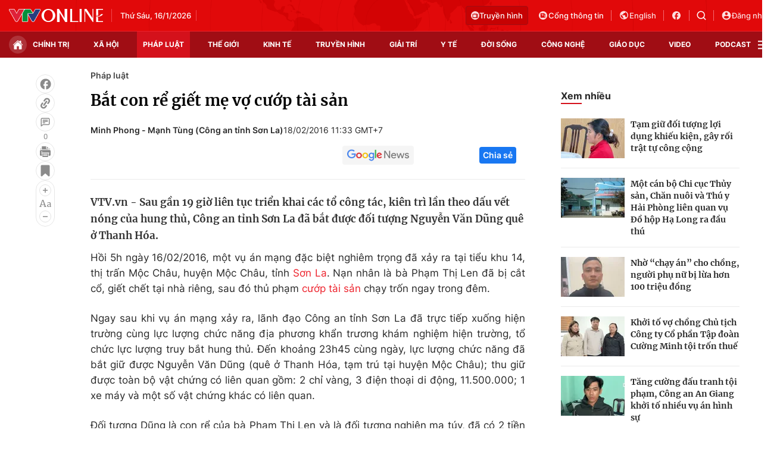

--- FILE ---
content_type: text/html; charset=utf-8
request_url: https://vtv.vn/ajax-detail-bottom-100179.htm
body_size: 5217
content:
<div class="hidden">
    <div class="box-category" data-layout="33" data-cd-key=siteid100:highestviewnews:zoneid100179hour24 >
                    <div class="box-category-top">
                <h2>
                    <span class="box-category-title">
                        Xem nhiều
                    </span>
                </h2>
            </div>
                <div class="box-category-middle">
                            <div class="box-category-item" data-id="100260114153317401"
                 >
                                             <a class="box-category-link-with-avatar img-resize" href="/cuu-cuc-truong-cuc-an-toan-thuc-pham-nguyen-thanh-phong-linh-an-20-nam-tu-100260114153317401.htm"
                        title="Cựu Cục trưởng Cục An toàn thực phẩm Nguyễn Thanh Phong lĩnh án 20 năm tù"   data-newstype="0"  data-type="0">
                                                    <img data-type="avatar"
                                src="https://cdn-images.vtv.vn/zoom/107_67/66349b6076cb4dee98746cf1/2026/01/14/-p-a1151-94349403823836448538704-10632804268399127620708.jpg"
                                alt="Cựu Cục trưởng Cục An toàn thực phẩm Nguyễn Thanh Phong lĩnh án 20 năm tù" loading=lazy 
                                class="box-category-avatar">
                        
                                            </a>
                                    <div class="box-category-content" >
            <!-- Ảnh dọc-->
                        <h3 class="box-category-title-text">
                <a data-type="title" data-linktype="newsdetail" data-id="100260114153317401"
                    class="box-category-link-title" data-type="0"
                     data-newstype="0"                     href="/cuu-cuc-truong-cuc-an-toan-thuc-pham-nguyen-thanh-phong-linh-an-20-nam-tu-100260114153317401.htm"
                    title="Cựu Cục trưởng Cục An toàn thực phẩm Nguyễn Thanh Phong lĩnh án 20 năm tù"
                     data-trimline="4" >Cựu Cục trưởng Cục An toàn thực phẩm Nguyễn Thanh Phong lĩnh án 20 năm tù</a>
                </h3>

                
                
                                <!-- Ảnh dọc-->
                





























        </div>
    </div>

                            <div class="box-category-item" data-id="100260114151403535"
                 >
                                             <a class="box-category-link-with-avatar img-resize" href="/vu-sua-gia-hiup-chu-tich-z-holding-linh-an-30-nam-tu-100260114151403535.htm"
                        title="Vụ sữa giả HiUp: Chủ tịch Z Holding lĩnh án 30 năm tù"   data-newstype="0"  data-type="0">
                                                    <img data-type="avatar"
                                src="https://cdn-images.vtv.vn/zoom/107_67/66349b6076cb4dee98746cf1/2026/01/05/-p-a0856-20140115438802094458571-21629204226158983636986.jpg"
                                alt="Vụ sữa giả HiUp: Chủ tịch Z Holding lĩnh án 30 năm tù" loading=lazy 
                                class="box-category-avatar">
                        
                                            </a>
                                    <div class="box-category-content" >
            <!-- Ảnh dọc-->
                        <h3 class="box-category-title-text">
                <a data-type="title" data-linktype="newsdetail" data-id="100260114151403535"
                    class="box-category-link-title" data-type="0"
                     data-newstype="0"                     href="/vu-sua-gia-hiup-chu-tich-z-holding-linh-an-30-nam-tu-100260114151403535.htm"
                    title="Vụ sữa giả HiUp: Chủ tịch Z Holding lĩnh án 30 năm tù"
                     data-trimline="4" >Vụ sữa giả HiUp: Chủ tịch Z Holding lĩnh án 30 năm tù</a>
                </h3>

                
                
                                <!-- Ảnh dọc-->
                





























        </div>
    </div>

                            <div class="box-category-item" data-id="100260114152737233"
                 >
                                             <a class="box-category-link-with-avatar img-resize" href="/chi-tiet-muc-an-vu-dua-nhan-hoi-lo-tai-cuc-an-toan-thuc-pham-100260114152737233.htm"
                        title="Chi tiết mức án vụ đưa, nhận hối lộ tại Cục An toàn thực phẩm"   data-newstype="0"  data-type="0">
                                                    <img data-type="avatar"
                                src="https://cdn-images.vtv.vn/zoom/107_67/66349b6076cb4dee98746cf1/2026/01/14/-p-a1141-19203954471751110890241-02630122409188607932063.jpg"
                                alt="Chi tiết mức án vụ đưa, nhận hối lộ tại Cục An toàn thực phẩm" loading=lazy 
                                class="box-category-avatar">
                        
                                            </a>
                                    <div class="box-category-content" >
            <!-- Ảnh dọc-->
                        <h3 class="box-category-title-text">
                <a data-type="title" data-linktype="newsdetail" data-id="100260114152737233"
                    class="box-category-link-title" data-type="0"
                     data-newstype="0"                     href="/chi-tiet-muc-an-vu-dua-nhan-hoi-lo-tai-cuc-an-toan-thuc-pham-100260114152737233.htm"
                    title="Chi tiết mức án vụ đưa, nhận hối lộ tại Cục An toàn thực phẩm"
                     data-trimline="4" >Chi tiết mức án vụ đưa, nhận hối lộ tại Cục An toàn thực phẩm</a>
                </h3>

                
                
                                <!-- Ảnh dọc-->
                





























        </div>
    </div>

                            <div class="box-category-item" data-id="100260115062256108"
                 >
                                             <a class="box-category-link-with-avatar img-resize" href="/truy-bat-nghi-pham-sat-hai-2-nguoi-phu-nu-o-hung-yen-100260115062256108.htm"
                        title="Truy bắt nghi phạm sát hại 2 người phụ nữ ở Hưng Yên"   data-newstype="0"  data-type="0">
                                                    <img data-type="avatar"
                                src="https://cdn-images.vtv.vn/zoom/107_67/66349b6076cb4dee98746cf1/2026/01/14/att98fgwptrvtzgrgctnowpmob4rfhbwz5ifvsbq8zah4-1851-1768398228590220756488-02100023196921935696812-88537777227013239655810.jpg"
                                alt="Truy bắt nghi phạm sát hại 2 người phụ nữ ở Hưng Yên" loading=lazy 
                                class="box-category-avatar">
                        
                                            </a>
                                    <div class="box-category-content" >
            <!-- Ảnh dọc-->
                        <h3 class="box-category-title-text">
                <a data-type="title" data-linktype="newsdetail" data-id="100260115062256108"
                    class="box-category-link-title" data-type="0"
                     data-newstype="0"                     href="/truy-bat-nghi-pham-sat-hai-2-nguoi-phu-nu-o-hung-yen-100260115062256108.htm"
                    title="Truy bắt nghi phạm sát hại 2 người phụ nữ ở Hưng Yên"
                     data-trimline="4" >Truy bắt nghi phạm sát hại 2 người phụ nữ ở Hưng Yên</a>
                </h3>

                
                
                                <!-- Ảnh dọc-->
                





























        </div>
    </div>

                            <div class="box-category-item" data-id="10026011409290908"
                 >
                                             <a class="box-category-link-with-avatar img-resize" href="/bat-nguyen-giam-doc-ngan-hang-o-quang-ninh-lua-dao-hang-ty-dong-10026011409290908.htm"
                        title="Bắt nguyên giám đốc ngân hàng ở Quảng Ninh lừa đảo hàng tỷ đồng"   data-newstype="0"  data-type="0">
                                                    <img data-type="avatar"
                                src="https://cdn-images.vtv.vn/zoom/107_67/66349b6076cb4dee98746cf1/2026/01/14/image0-1415-40962030586640527356036-10440056511233273095221.jpeg"
                                alt="Bắt nguyên giám đốc ngân hàng ở Quảng Ninh lừa đảo hàng tỷ đồng" loading=lazy 
                                class="box-category-avatar">
                        
                                            </a>
                                    <div class="box-category-content" >
            <!-- Ảnh dọc-->
                        <h3 class="box-category-title-text">
                <a data-type="title" data-linktype="newsdetail" data-id="10026011409290908"
                    class="box-category-link-title" data-type="0"
                     data-newstype="0"                     href="/bat-nguyen-giam-doc-ngan-hang-o-quang-ninh-lua-dao-hang-ty-dong-10026011409290908.htm"
                    title="Bắt nguyên giám đốc ngân hàng ở Quảng Ninh lừa đảo hàng tỷ đồng"
                     data-trimline="4" >Bắt nguyên giám đốc ngân hàng ở Quảng Ninh lừa đảo hàng tỷ đồng</a>
                </h3>

                
                
                                <!-- Ảnh dọc-->
                





























        </div>
    </div>

                    </div>
    </div>
</div>
    <div class="detail-sm-main">
        <div class="box-category" data-marked-zoneid=vtv_detail_chuyenmuc data-layout="35"  data-cd-key=siteid100:newsinzonesharenews:zone100179 >
        <div class="box-category-top">
            <h2>
            <span class="box-category-title" >
                Tin cùng chuyên mục
            </span>
            </h2>
            <div class="box-action">
                                    <span class="text-days">
                                        Xem theo ngày
                                    </span>

    <div class="list-form">
        <select class="select-item sDay">
            <option  value="0">Ngày</option>
            <option value="1">1</option>
            <option value="2">2</option>
            <option value="3">3</option>
            <option value="4">4</option>
            <option value="5">5</option>
            <option value="6">6</option>
            <option value="7">7</option>
            <option value="8">8</option>
            <option value="9">9</option>
            <option value="10">10</option>
            <option value="11">11</option>
            <option value="12">12</option>
            <option value="13">13</option>
            <option value="14">14</option>
            <option value="15">15</option>
            <option value="16">16</option>
            <option value="17">17</option>
            <option value="18">18</option>
            <option value="19">19</option>
            <option value="20">20</option>
            <option value="21">21</option>
            <option value="22">22</option>
            <option value="23">23</option>
            <option value="24">24</option>
            <option value="25">25</option>
            <option value="26">26</option>
            <option value="27">27</option>
            <option value="28">28</option>
            <option value="29">29</option>
            <option value="30">30</option>
            <option value="31">31</option>
        </select>

        <select class="select-item sMonth">
            <option value="0">Tháng</option>
            <option value="1">Tháng 1</option>
            <option value="2">Tháng 2</option>
            <option value="3">Tháng 3</option>
            <option value="4">Tháng 4</option>
            <option value="5">Tháng 5</option>
            <option value="6">Tháng 6</option>
            <option value="7">Tháng 7</option>
            <option value="8">Tháng 8</option>
            <option value="9">Tháng 9</option>
            <option value="10">Tháng 10</option>
            <option value="11">Tháng 11</option>
            <option value="12">Tháng 12</option>
        </select>

        <select class="select-item sYear">
            <option value="0">Năm</option>
                                        <option value="2026">2026</option>
                            <option value="2025">2025</option>
                            <option value="2024">2024</option>
                            <option value="2023">2023</option>
                            <option value="2022">2022</option>
                            <option value="2021">2021</option>
                            <option value="2020">2020</option>
                            <option value="2019">2019</option>
                    </select>
        <a href="javascript:;" onclick="XemTheoNgay()" class="views" rel="nofollow">XEM</a>
    </div>
</div>
<script>

    $('.sDay').val(15);
    $('.sMonth').val(01);
    $('.sYear').val(2026);
    function XemTheoNgay() {
        var hdZoneUrl = $('#hdZoneUrl').val();
        var hdParentUrl = $('#hdParentUrl').val();

        if (hdParentUrl != undefined && hdParentUrl != '' && hdZoneUrl != 'hdZoneUrl' && hdZoneUrl != undefined) {
            var shortUrl = `/${hdParentUrl}/${hdZoneUrl}`;
        }else if( hdZoneUrl != 'hdZoneUrl' && hdZoneUrl != undefined) {
            var shortUrl = `/${hdZoneUrl}`;
        }


        var day = (($('.sDay').val()<10)?'0':'') + $('.sDay').val() + '';
        var month =(($('.sMonth').val()<10)?'0':'') + $('.sMonth').val() + '';
        var year = $('.sYear').val() + '';


        if (day == '0' || month == '0' || year == '0') {
            alert('Bạn vui lòng chọn đủ ngày tháng năm.');
            return;
        }

        try {
            var re = /^(0[1-9]|[12][0-9]|3[01])-(0[1-9]|1[0-2])-\d{4}$/;

            var dateInput = day + '-' + month + '-' + year;

            var minYear = 1902;
            var maxYear = (new Date()).getFullYear();

            if (regs = dateInput.match(re)) {
                if (regs[1] < 1 || regs[1] > 31) {
                    alert("Giá trị ngày không đúng: " + regs[1]);
                    return;
                } else if (regs[2] < 1 || regs[2] > 12) {
                    alert("Giá trị tháng không đúng: " + regs[2]);
                    return;
                } else if (regs[3] < minYear || regs[3] > maxYear) {
                    alert("Giá trị năm không đúng: " + regs[3] + " - phải nằm trong khoảng " + minYear + " và " + maxYear);
                    return;
                }

                /* check leap year*/

                switch (month) {
                    case "4":
                    case "04":
                    case "6":
                    case "06":
                    case "9":
                    case "09":
                    case "11":
                        if (day > 30) {
                            alert('Không tồn tại ngày: "' + day + '/' + month + '/' + year + '". Hãy thử lại');
                            return;
                        }
                        break;
                    case "2":
                    case "02":
                        var isLeapYear = parseFloat(year) % 4 == 0;

                        if (day > (isLeapYear ? 29 : 28)) {
                            alert('Không tồn tại ngày: "' + day + '/' + month + '/' + year + '". Hãy thử lại');
                            return;
                        }
                        break;
                }
            } else {
                alert('Không tồn tại ngày: "' + day + '/' + month + '/' + year + '". Hãy thử lại');
                return;
            }

            /* date time OK*/
            var url = `${shortUrl}/xem-theo-ngay/${dateInput}.htm`;

            //alert(url);
            window.location = url;
        } catch (e) {
            console.log('exception:' + e);
            alert('Không tồn tại ngày: "' + day + '/' + month + '/' + year + '". Hãy thử lại');
        }
    }
</script>

        </div>

        <div class="box-category-middle">
                            <div class="box-category-item" data-id="100260115082511665"
                 >
                                             <a class="box-category-link-with-avatar img-resize" href="/tuyen-quang-pha-an-lua-dao-xuyen-quoc-gia-bat-205-nguoi-100260115082511665.htm"
                        title="Tuyên Quang phá án lừa đảo xuyên quốc gia, bắt 205 người"   data-newstype="0"  data-type="0">
                                                    <img data-type="avatar"
                                src="https://cdn-images.vtv.vn/zoom/227_142/66349b6076cb4dee98746cf1/2026/01/15/package-media-52364127204769022590815-72440667463348242657290.png"
                                alt="Tuyên Quang phá án lừa đảo xuyên quốc gia, bắt 205 người" loading=lazy 
                                class="box-category-avatar">
                        
                                            </a>
                                    <div class="box-category-content" >
            <!-- Ảnh dọc-->
                        <h3 class="box-category-title-text">
                <a data-type="title" data-linktype="newsdetail" data-id="100260115082511665"
                    class="box-category-link-title" data-type="0"
                     data-newstype="0"                     href="/tuyen-quang-pha-an-lua-dao-xuyen-quoc-gia-bat-205-nguoi-100260115082511665.htm"
                    title="Tuyên Quang phá án lừa đảo xuyên quốc gia, bắt 205 người"
                     data-trimline="3" >Tuyên Quang phá án lừa đảo xuyên quốc gia, bắt 205 người</a>
                </h3>

                
                
                                <!-- Ảnh dọc-->
                





























        </div>
    </div>

                            <div class="box-category-item" data-id="100260115062256108"
                 >
                                             <a class="box-category-link-with-avatar img-resize" href="/truy-bat-nghi-pham-sat-hai-2-nguoi-phu-nu-o-hung-yen-100260115062256108.htm"
                        title="Truy bắt nghi phạm sát hại 2 người phụ nữ ở Hưng Yên"   data-newstype="0"  data-type="0">
                                                    <img data-type="avatar"
                                src="https://cdn-images.vtv.vn/zoom/227_142/66349b6076cb4dee98746cf1/2026/01/14/att98fgwptrvtzgrgctnowpmob4rfhbwz5ifvsbq8zah4-1851-1768398228590220756488-02100023196921935696812-88537777227013239655810.jpg"
                                alt="Truy bắt nghi phạm sát hại 2 người phụ nữ ở Hưng Yên" loading=lazy 
                                class="box-category-avatar">
                        
                                            </a>
                                    <div class="box-category-content" >
            <!-- Ảnh dọc-->
                        <h3 class="box-category-title-text">
                <a data-type="title" data-linktype="newsdetail" data-id="100260115062256108"
                    class="box-category-link-title" data-type="0"
                     data-newstype="0"                     href="/truy-bat-nghi-pham-sat-hai-2-nguoi-phu-nu-o-hung-yen-100260115062256108.htm"
                    title="Truy bắt nghi phạm sát hại 2 người phụ nữ ở Hưng Yên"
                     data-trimline="3" >Truy bắt nghi phạm sát hại 2 người phụ nữ ở Hưng Yên</a>
                </h3>

                
                
                                <!-- Ảnh dọc-->
                





























        </div>
    </div>

                            <div class="box-category-item" data-id="100260115050038955"
                 >
                                             <a class="box-category-link-with-avatar img-resize" href="/triet-pha-o-nhom-trom-cap-tieu-thu-xe-may-dip-giap-tet-tai-ha-noi-100260115050038955.htm"
                        title="Triệt phá ổ nhóm trộm cắp, tiêu thụ xe máy dịp giáp Tết tại Hà Nội"   data-newstype="0"  data-type="0">
                                                    <img data-type="avatar"
                                src="https://cdn-images.vtv.vn/zoom/227_142/66349b6076cb4dee98746cf1/2026/01/14/screenshot-2026-01-15-045930-72007667879599039851284-26314260062326202965112.png"
                                alt="Triệt phá ổ nhóm trộm cắp, tiêu thụ xe máy dịp giáp Tết tại Hà Nội" loading=lazy 
                                class="box-category-avatar">
                        
                                            </a>
                                    <div class="box-category-content" >
            <!-- Ảnh dọc-->
                        <h3 class="box-category-title-text">
                <a data-type="title" data-linktype="newsdetail" data-id="100260115050038955"
                    class="box-category-link-title" data-type="0"
                     data-newstype="0"                     href="/triet-pha-o-nhom-trom-cap-tieu-thu-xe-may-dip-giap-tet-tai-ha-noi-100260115050038955.htm"
                    title="Triệt phá ổ nhóm trộm cắp, tiêu thụ xe máy dịp giáp Tết tại Hà Nội"
                     data-trimline="3" >Triệt phá ổ nhóm trộm cắp, tiêu thụ xe máy dịp giáp Tết tại Hà Nội</a>
                </h3>

                
                
                                <!-- Ảnh dọc-->
                





























        </div>
    </div>

                            <div class="box-category-item" data-id="100260115045246259"
                 >
                                             <a class="box-category-link-with-avatar img-resize" href="/bat-khan-cap-chu-quan-ca-phe-dieu-hanh-duong-day-mai-dam-tai-ha-noi-100260115045246259.htm"
                        title="Bắt khẩn cấp chủ quán cà phê điều hành đường dây mại dâm tại Hà Nội"   data-newstype="0"  data-type="0">
                                                    <img data-type="avatar"
                                src="https://cdn-images.vtv.vn/zoom/227_142/66349b6076cb4dee98746cf1/2026/01/14/screenshot-2026-01-15-045027-09404736335899701551462-06797372757453518447360.png"
                                alt="Bắt khẩn cấp chủ quán cà phê điều hành đường dây mại dâm tại Hà Nội" loading=lazy 
                                class="box-category-avatar">
                        
                                            </a>
                                    <div class="box-category-content" >
            <!-- Ảnh dọc-->
                        <h3 class="box-category-title-text">
                <a data-type="title" data-linktype="newsdetail" data-id="100260115045246259"
                    class="box-category-link-title" data-type="0"
                     data-newstype="0"                     href="/bat-khan-cap-chu-quan-ca-phe-dieu-hanh-duong-day-mai-dam-tai-ha-noi-100260115045246259.htm"
                    title="Bắt khẩn cấp chủ quán cà phê điều hành đường dây mại dâm tại Hà Nội"
                     data-trimline="3" >Bắt khẩn cấp chủ quán cà phê điều hành đường dây mại dâm tại Hà Nội</a>
                </h3>

                
                
                                <!-- Ảnh dọc-->
                





























        </div>
    </div>

                            <div class="box-category-item" data-id="100260114184045692"
                 >
                                             <a class="box-category-link-with-avatar img-resize" href="/khoi-to-nguyen-chanh-an-toa-an-nhan-dan-cap-cao-tai-da-nang-100260114184045692.htm"
                        title="Khởi tố nguyên Chánh án Toà án Nhân dân cấp cao tại Đà Nẵng"   data-newstype="0"  data-type="0">
                                                    <img data-type="avatar"
                                src="https://cdn-images.vtv.vn/zoom/227_142/66349b6076cb4dee98746cf1/2026/01/14/nguyen-van-buong-1768385966425-17009422610440438858515-39160479718306788812502.webp"
                                alt="Khởi tố nguyên Chánh án Toà án Nhân dân cấp cao tại Đà Nẵng" loading=lazy 
                                class="box-category-avatar">
                        
                                            </a>
                                    <div class="box-category-content" >
            <!-- Ảnh dọc-->
                        <h3 class="box-category-title-text">
                <a data-type="title" data-linktype="newsdetail" data-id="100260114184045692"
                    class="box-category-link-title" data-type="0"
                     data-newstype="0"                     href="/khoi-to-nguyen-chanh-an-toa-an-nhan-dan-cap-cao-tai-da-nang-100260114184045692.htm"
                    title="Khởi tố nguyên Chánh án Toà án Nhân dân cấp cao tại Đà Nẵng"
                     data-trimline="3" >Khởi tố nguyên Chánh án Toà án Nhân dân cấp cao tại Đà Nẵng</a>
                </h3>

                
                
                                <!-- Ảnh dọc-->
                





























        </div>
    </div>

                            <div class="box-category-item" data-id="100260114182901141"
                 >
                                             <a class="box-category-link-with-avatar img-resize" href="/ket-luan-dieu-tra-vu-an-lien-quan-cong-ty-cay-xanh-cong-minh-100260114182901141.htm"
                        title="Kết luận điều tra vụ án liên quan Công ty Cây xanh Công Minh"   data-newstype="0"  data-type="0">
                                                    <img data-type="avatar"
                                src="https://cdn-images.vtv.vn/zoom/227_142/66349b6076cb4dee98746cf1/2026/01/14/truyna-1768352673241295689696-34682752655099168398055-77813686943481616314262.jpg"
                                alt="Kết luận điều tra vụ án liên quan Công ty Cây xanh Công Minh" loading=lazy 
                                class="box-category-avatar">
                        
                                            </a>
                                    <div class="box-category-content" >
            <!-- Ảnh dọc-->
                        <h3 class="box-category-title-text">
                <a data-type="title" data-linktype="newsdetail" data-id="100260114182901141"
                    class="box-category-link-title" data-type="0"
                     data-newstype="0"                     href="/ket-luan-dieu-tra-vu-an-lien-quan-cong-ty-cay-xanh-cong-minh-100260114182901141.htm"
                    title="Kết luận điều tra vụ án liên quan Công ty Cây xanh Công Minh"
                     data-trimline="3" >Kết luận điều tra vụ án liên quan Công ty Cây xanh Công Minh</a>
                </h3>

                
                
                                <!-- Ảnh dọc-->
                





























        </div>
    </div>

                            <div class="box-category-item" data-id="100260114174944017"
                 >
                                             <a class="box-category-link-with-avatar img-resize" href="/bat-qua-tang-doi-tuong-van-chuyen-gan-60kg-phao-no-trai-phep-100260114174944017.htm"
                        title="Bắt quả tang đối tượng vận chuyển gần 60kg pháo nổ trái phép"   data-newstype="0"  data-type="0">
                                                    <img data-type="avatar"
                                src="https://cdn-images.vtv.vn/zoom/227_142/66349b6076cb4dee98746cf1/2026/01/14/screenshot-2026-01-14-174438-98348096700352863869733-83769159111830044504822.png"
                                alt="Bắt quả tang đối tượng vận chuyển gần 60kg pháo nổ trái phép" loading=lazy 
                                class="box-category-avatar">
                        
                                            </a>
                                    <div class="box-category-content" >
            <!-- Ảnh dọc-->
                        <h3 class="box-category-title-text">
                <a data-type="title" data-linktype="newsdetail" data-id="100260114174944017"
                    class="box-category-link-title" data-type="0"
                     data-newstype="0"                     href="/bat-qua-tang-doi-tuong-van-chuyen-gan-60kg-phao-no-trai-phep-100260114174944017.htm"
                    title="Bắt quả tang đối tượng vận chuyển gần 60kg pháo nổ trái phép"
                     data-trimline="3" >Bắt quả tang đối tượng vận chuyển gần 60kg pháo nổ trái phép</a>
                </h3>

                
                
                                <!-- Ảnh dọc-->
                





























        </div>
    </div>

                                        <zone id="mfw3go2k"></zone>
    <script>
        if (pageSettings.allowAds) arfAsync.push("mfw3go2k");
    </script>

                    </div>
    </div>

        <!-- xem thêm per -->
        <div id='vtv_detail_readmore_web'></div>
    </div>
<script>
    if (!isNotAllow3rd) {
        loadJsAsync("https://js.aiservice.vn/rec/vtv_detail_readmore_web.js", function () {});
    }
    (runinit = window.runinit || []).push(function () {

        // if ($('.box-category[data-layout="33"]').length > 0) {
        //     jQuery('.box-category[data-layout="33"]').detach().insertBefore('.insert-most-view-detail');
        // }
        $('.box-category-link-title[data-trimline="3"]').trimLine(3);
        $('.box-category-link-title[data-trimline="4"]').trimLine(4);

        var item = $('.box-category[data-layout="35"] .box-category-item');
        var newsId = $('#hdNewsId').val();
        $.each(item, function (index, obj) {
            if (newsId != "undefined" && newsId != "") {
                if ($(this).attr("data-id") == newsId) {
                    $(this).remove();
                }
            }
        }).promise().done(function (){
            if ($('.box-category[data-layout="35"] .box-category-item').length > 6){
                $('.box-category[data-layout="35"] .box-category-item').last().remove();
            }
        });

        //chỉnh lại thum ảnh bài bigstory
        if($('.detail__sm-bottom-tt').length){
            $.each( $('.detail__sm-bottom-tt [data-layout="35"] img'), function (index, obj) {
                var src =  $(this).attr("src");
                src = src.replaceAll('/zoom/227_142/','/zoom/314_196/')
                $(this).attr("src",src);
            });
        }
    });
</script>

<!--u: 15/01/2026 11:23:19 -->